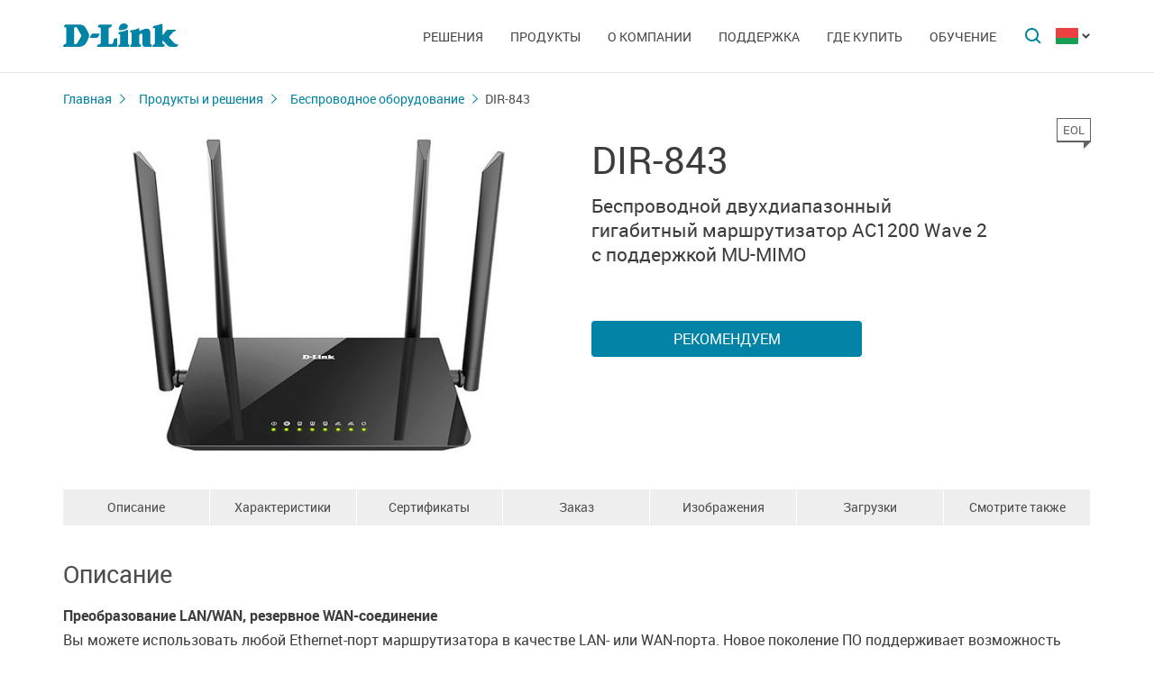

--- FILE ---
content_type: text/html; charset=UTF-8
request_url: https://dlink.ru/by/products/2/2601.html
body_size: 13514
content:
<!DOCTYPE html>
<html>

<head>
    <meta http-equiv="Content-Type" content="text/html; charset=utf-8"/>
    <meta http-equiv="X-UA-Compatible" content="IE=edge" />
    <title>D-Link DIR-843</title>
    <meta name="viewport" content="width=device-width; initial-scale=1">
    <link rel="stylesheet" href="/css/carousel.css?v=2">
    <link type="text/css" rel="stylesheet" href="/css/normalize.css">
    <link type="text/css" rel="stylesheet" href="/css/main.css?v11">
    <link type="text/css" rel="stylesheet" href="/css/responsive.css?v9">    <link type="text/css" rel="stylesheet" href="/css/slides.css">

    <script type="text/javascript" src="/js/eventListener.polyfill.js"></script>
    <script type="text/javascript" src="/js/jquery-2.2.1.min.js"></script>
    <script type="text/javascript" src="/js/carousel.js"></script>

    <script type="text/javascript" src="/js/jquery.scrollTo.min.js"></script>

    <link type="text/css" rel="stylesheet" href="/css/magnific-popup.css">
    <script src="/js/carousel.js"></script>
    <script src="/js/carousel.thumbs.min.js"></script>
    <script src="/js/jquery.magnific-popup.min.js"></script>
    <script src="/js/jquery.navScroll.min.js"></script>
    <script src="/js/affix.js"></script>
</head>

<body>

  <div id="wrapper">


    <nav class="pushy pushy-left" ><div class="pushy-content width"><ul><li><a href="/">Главная</a></li><li class="pushy-submenu"><a>Решения</a><ul><li class="pushy-link"><a href="/by/products/home/">Для дома</a></li><li class="pushy-link"><a href="/by/products/business/">Для бизнеса</a></li><li class="pushy-link"><a href="/by/products/telecom/">Для операторов связи</a></li><li class="pushy-link"><a href="/up/support/_files/D-Link_new_devices.pdf">Новинки</a></li><li class="pushy-link"><a href="/by/arts/233.html">Каталоги оборудования</a></li></ul><li class="pushy-submenu"><a>Продукты</a><ul><li class="pushy-link"><a href="/by/products/">Все продукты</a></li><li class="pushy-link"><a href="/by/products/1/">Коммутаторы</a></li><li class="pushy-link"><a href="/by/products/2/">Беспроводное оборудование</a></li><li class="pushy-link"><a href="/by/products/1433/">IP-камеры</a></li><li class="pushy-link"><a href="/by/products/6/">Межсетевые экраны</a></li><li class="pushy-link"><a href="/by/products/5/">Маршрутизаторы</a></li><li class="pushy-link"><a href="/by/products/3/">Оборудование xDSL</a></li><li class="pushy-link"><a href="/by/products/8/">Устройства IP-телефонии (VoIP)</a></li><li class="pushy-link"><a href="/by/products/4/">Медиаконвертеры</a></li><li class="pushy-link"><a href="/by/products/16/">PowerLine</a></li><li class="pushy-link"><a href="/by/products/150/">USB Устройства</a></li><li class="pushy-link"><a href="/by/products/1366/">Power over Ethernet</a></li><li class="pushy-link"><a href="/by/products/10/">Переключатели KVM</a></li><li class="pushy-link"><a href="/by/products/7/">Сетевые адаптеры</a></li><li class="pushy-link"><a href="/by/products/9/">Принт-серверы</a></li><li class="pushy-link"><a href="/by/products/11/">Модемы</a></li><li class="pushy-link"><a href="/by/products/1383/">Оборудование GPON</a></li><li class="pushy-link"><a href="/by/products/1386/">Управление SNMP</a></li><li class="pushy-link"><a href="/by/products/14/">Мультимедиа продукты</a></li></ul><li class="pushy-submenu"><a>О компании</a><ul><li class="pushy-link"><a href="/by/about/">Информация о компании</a></li><li class="pushy-link"><a href="/by/news/">Новости</a></li><li class="pushy-link"><a href="/by/contacts/">Офисы D-link</a></li><li class="pushy-link"><a href="/by/sert/">Сертификация</a></li><li class="pushy-link"><a href="/by/vac/">Вакансии</a></li><li class="pushy-link"><a href="/by/news/85/2625.html">Прайс-лист</a></li></ul><li class="pushy-submenu"><a>Поддержка</a><ul><li class="pushy-link"><a href="/by/support/">Сервисное обслуживание</a></li><li class="pushy-link"><a href="/by/download2/">Загрузки</a></li><li class="pushy-link"><a href="http://forum.dlink.ru/">Технический форум</a></li><li class="pushy-link"><a href="/by/faq/">F.A.Q</a></li><li class="pushy-link"><a href="/by/arts/229.html">Обзоры</a></li></ul><li class="pushy-submenu"><a>Где купить</a><ul><li class="pushy-link"><a href="/by/buy/">Авторизированные партнеры</a></li><li class="pushy-link"><a href="/by/arts/215.html">Ритейл-партнеры	</a></li><li class="pushy-link"><a href="/by/arts/37.html">Дистрибьюторы</a></li></ul><li class="pushy-submenu"><a>Обучение</a><ul><li class="pushy-link"><a href="/by/education/3/">Семинары  Дистанционное обучение</a></li><li class="pushy-link"><a href="/by/education/0/">Программы учебных курсов D-Link</a></li><li class="pushy-link"><a href="/by/education/2/">Авторизованные учебные центры D-Link в Республике Беларусь</a></li><li class="pushy-link"><a href="/by/education/1/">Получение сертификата D‑Link</a></li></ul></ul></div></nav>

    <!-- Затемнение под меню -->
     <div class="site-overlay"></div>

    <header id="header" class="push">
            <div class="width">

                <button class="menu-btn"> </button>
                <div id="logo">
                    <a href="/">
                            <img src="/i/logo.svg" >
                    </a>
                </div>


                <div id="languages" class="dropdown l_by">

                    <a href="#" class="dropdown-toggle l_active"></a>

                    <ul class="dropdown-menu">
                        <li class="l_ru"><a href="/ru/products/2/2601.html">Russia</a></li><li class="l_by"><a href="/by/products/2/2601.html">Belarus</a></li><li class="l_mn"><a href="/mn/products/2/2601.html">Mongolia</a></li><li class="l_am"><a href="/am/products/2/2601.html">Armenia</a></li><li class="l_kz"><a href="/kz/products/2/2601.html">Kazakhstan</a></li>                        <span class="pendency">
                             </span>
                    </ul>
                </div>

                <form class="searchbar collapsed" method="post" action="/by/search/" id="main_search_form">

                    <div class="searchbar-inputbox" style="display: none">

                        <div class="paading-form">
                            <input class="searchbar-input" type="text" placeholder="Поиск" spellcheck="false" name="find_str" autocomplete="off" />
                        </div>

                        <div class="searchbar-results" style="display: none">

                            <div class="result-scroll" id="search_div">



                            </div>

                            <div class="result-all">
                                <button class="blue-button" type="button" onclick="$('#main_search_form').submit();">Все результаты</button>
                            </div>

                        </div>

                    </div>
                    <button type="submit" class="searchbar-button"></button>
                    <button type="button" class="searchbar-button-close">

                    </button>
                </form>


                <nav id="main-navigation"><ul><li><a>Решения</a><ul><li><a href="/by/products/home/">Для дома</a></li><li><a href="/by/products/business/">Для бизнеса</a></li><li><a href="/by/products/telecom/">Для операторов связи</a></li><li><a href="/up/support/_files/D-Link_new_devices.pdf">Новинки</a></li><li><a href="/by/arts/233.html">Каталоги оборудования</a></li></ul><li class="products-links"><a>Продукты</a><ul><div class="collums2"><li class="pushy-link"><a href="/by/products/">Все продукты</a></li><li class="pushy-link"><a href="/by/products/1/">Коммутаторы</a></li><li class="pushy-link"><a href="/by/products/2/">Беспроводное оборудование</a></li><li class="pushy-link"><a href="/by/products/1433/">IP-камеры</a></li><li class="pushy-link"><a href="/by/products/6/">Межсетевые экраны</a></li><li class="pushy-link"><a href="/by/products/5/">Маршрутизаторы</a></li><li class="pushy-link"><a href="/by/products/3/">Оборудование xDSL</a></li><li class="pushy-link"><a href="/by/products/8/">Устройства IP-телефонии (VoIP)</a></li><li class="pushy-link"><a href="/by/products/4/">Медиаконвертеры</a></li><li class="pushy-link"><a href="/by/products/16/">PowerLine</a></li><li class="pushy-link"><a href="/by/products/150/">USB Устройства</a></li></div><div class="collums2"><li class="pushy-link"><a href="/by/products/1366/">Power over Ethernet</a></li><li class="pushy-link"><a href="/by/products/10/">Переключатели KVM</a></li><li class="pushy-link"><a href="/by/products/7/">Сетевые адаптеры</a></li><li class="pushy-link"><a href="/by/products/9/">Принт-серверы</a></li><li class="pushy-link"><a href="/by/products/11/">Модемы</a></li><li class="pushy-link"><a href="/by/products/1383/">Оборудование GPON</a></li><li class="pushy-link"><a href="/by/products/1386/">Управление SNMP</a></li><li class="pushy-link"><a href="/by/products/14/">Мультимедиа продукты</a></li></div></ul><li><a>О компании</a><ul><li><a href="/by/about/">Информация о компании</a></li><li><a href="/by/news/">Новости</a></li><li><a href="/by/contacts/">Офисы D-link</a></li><li><a href="/by/sert/">Сертификация</a></li><li><a href="/by/vac/">Вакансии</a></li><li><a href="/by/news/85/2625.html">Прайс-лист</a></li></ul><li><a>Поддержка</a><ul><li><a href="/by/support/">Сервисное обслуживание</a></li><li><a href="/by/download2/">Загрузки</a></li><li><a href="http://forum.dlink.ru/">Технический форум</a></li><li><a href="/by/faq/">F.A.Q</a></li><li><a href="/by/arts/229.html">Обзоры</a></li></ul><li><a>Где купить</a><ul><li><a href="/by/buy/">Авторизированные партнеры</a></li><li><a href="/by/arts/215.html">Ритейл-партнеры	</a></li><li><a href="/by/arts/37.html">Дистрибьюторы</a></li></ul><li><a>Обучение</a><ul><li><a href="/by/education/3/">Семинары  Дистанционное обучение</a></li><li><a href="/by/education/0/">Программы учебных курсов D-Link</a></li><li><a href="/by/education/2/">Авторизованные учебные центры D-Link в Республике Беларусь</a></li><li><a href="/by/education/1/">Получение сертификата D‑Link</a></li></ul></ul></nav>


            </div>
        </header>

    <div id="container">

        <div id="content" class="product-page">
            <div class="width clearfix">
                <div class="breadcrumbs my-affix">
                    <div>
                    <a href="/by/">Главная</a><a href="/by/products/">Продукты и решения</a><a href="/by/products/2/">Беспроводное оборудование</a>
                    <h2>DIR-843</h2>
                    </div>
                </div>
    <div class="product-header">
                    <div class="product-images"><div><img src="/up/prod/600/DIR-843_B1_.jpg"></div></div><!--product-images-->
    <div class="product-description">
                        <h3>DIR-843<span class="special_info eol">EOL<span></span></span></h3><div class="description">Беспроводной двухдиапазонный <NOBR>гигабитный маршрутизатор</NOBR> <NOBR>AC1200 Wave 2</NOBR> <NOBR>с поддержкой MU-MIMO</NOBR></div><div class="nav-page"><a href="#section4" class="blue-button">Рекомендуем</a></div></div>
    </div>
    <div class="nav-page my-affix reviews-on">
            <ul>
                <li><a href="#section1">Описание</a></li>
                <li><a href="#section2">Характеристики</a></li>
                <li><a href="#section3">Сертификаты</a></li>
                <li><a href="#section4">Заказ</a></li>
                <li><a href="#section5">Изображения</a></li>
                <li><a href="#section6">Загрузки</a></li>
                <li><a href="#section7">Смотрите также</a></li>
            </ul>
        </div>
    <div class="height-fix my-affix"></div>

    <div class="product-attributes">
      <div class="section-wrapper">
      <section id="section1" class="content-block">
      <h4 class="title-block">Описание</h4>
      <div class="sub-content-block open"><div><b>Преобразование LAN/WAN, резервное WAN-соединение</b></div>
<div>Вы можете использовать любой Ethernet-порт маршрутизатора в качестве LAN- или WAN-порта. Новое поколение ПО поддерживает возможность назначения нескольких WAN-портов, например, для настройки основного и резервного WAN-соединения от разных провайдеров.</div>
<div> </div>
<div><b>Беспроводной интерфейс</b></div>
<div>Используя беспроводной маршрутизатор DIR-843, Вы сможете быстро организовать высокоскоростную беспроводную сеть дома и в офисе, предоставив доступ к сети Интернет компьютерам и мобильным устройствам практически в любой точке (в зоне действия беспроводной сети). Одновременная работа в диапазонах 2,4 ГГц и 5 ГГц позволяет использовать беспроводную сеть для широкого круга задач. Маршрутизатор может выполнять функции базовой станции для подключения к беспроводной сети устройств, работающих по стандартам 802.11a, 802.11b, 802.11g, 802.11n и 802.11ac (со скоростью беспроводного соединения до 1167 Мбит/с)<sup>1</sup>.</div>
<div> </div>
<div><b>Безопасное беспроводное соединение</b></div>
<div>В маршрутизаторе реализовано множество функций для беспроводного интерфейса. Устройство поддерживает несколько стандартов безопасности (WEP, WPA/WPA2/WPA3), фильтрацию подключаемых устройств по MAC-адресу, а также позволяет использовать технологии WPS и WMM.</div>
<div> </div>
<div><b>Расширенные возможности беспроводной сети</b></div>
<div>Технология Multi-user MIMO позволяет распределить ресурсы маршрутизатора для эффективного использования Wi-Fi-сети несколькими беспроводными клиентами, сохраняя высокую скорость для потоковой передачи мультимедиа в высоком качестве, игр без задержек и быстрой передачи больших файлов.</div>
<div>Использование технологии Transmit Beamforming позволяет динамически менять диаграмму направленности антенн и перераспределять сигнал точно в сторону беспроводных устройств, подключенных к маршрутизатору.</div>
<div>Функция интеллектуального распределения Wi-Fi-клиентов будет полезна для сетей, состоящих из нескольких точек доступа или маршрутизаторов D-Link – настроив работу функции на каждом из них, Вы обеспечите подключение клиента к точке доступа (маршрутизатору) с максимальным уровнем сигнала.</div>
<div>Возможность настройки гостевой Wi-Fi-сети позволит создать отдельную беспроводную сеть с индивидуальными настройками безопасности. Устройства гостевой сети смогут подключиться к Интернету, но будут изолированы от устройств и ресурсов локальной сети маршрутизатора.</div>
<div> </div>
<div><b>3-портовый коммутатор</b></div>
<div>Встроенный 3-портовый коммутатор маршрутизатора позволяет подключать компьютеры, оснащенные Ethernet-адаптерами, игровые консоли и другие устройства к Вашей сети.</div>
<div> </div>
<div><b>Безопасность</b></div>
<div>Беспроводной маршрутизатор DIR-843 оснащен встроенным межсетевым экраном. Расширенные функции безопасности позволяют минимизировать последствия действий хакеров и предотвращают вторжения в Вашу сеть и доступ к нежелательным сайтам для пользователей Вашей локальной сети.</div>
<div>Поддержка протокола SSH повышает безопасность при удаленной настройке маршрутизатора и управлении им за счет шифрования всего передаваемого трафика, включая пароли.</div>
<div>Кроме того, маршрутизатор поддерживает протокол IPsec и позволяет организовывать безопасные VPN-туннели. Поддержка протокола IKEv2 позволяет обеспечить упрощенную схему обмена сообщениями и использовать механизм асимметричной аутентификации при настройке IPsec-туннеля.</div>
<div>Маршрутизатор также поддерживает работу с сервисом контентной фильтрации SkyDNS, который предлагает больше настроек и возможностей для организации безопасной работы в Интернете как для домашних пользователей всех возрастных категорий, так и для профессиональной деятельности сотрудников офисов и предприятий.</div>
<div>Также в устройстве реализована функция расписания для применения правил и настроек межсетевого экрана, перезагрузки маршрутизатора в указанное время или через заданные интервалы времени, а также включения/выключения беспроводной сети и Wi-Fi-фильтра.</div>
<div>Новая функция блокировки рекламы поможет эффективно блокировать рекламные объявления, возникающие при просмотре web-страниц.</div>
<div> </div>
<div><b>Простая настройка и обновление</b></div>
<div>Для настройки беспроводного маршрутизатора DIR-843 используется простой и удобный встроенный web-интерфейс (доступен на нескольких языках).</div>
<div>Мастер настройки позволяет быстро перевести DIR-843 в режим маршрутизатора (для подключения к проводному или беспроводному провайдеру), точки доступа, повторителя или клиента и задать все необходимые настройки для работы в выбранном режиме за несколько простых шагов.</div>
<div>Также DIR-843 поддерживает настройку и управление с помощью мобильного приложения для устройств под управлением ОС Android.</div>
<div>Вы легко можете обновить встроенное ПО – маршрутизатор сам находит проверенную версию ПО на сервере обновлений D-Link и уведомляет пользователя о готовности установить его.</div>
<div> </div>
<div class="footnote"><sup>1</sup>До 300 Мбит/с в диапазоне 2,4 ГГц и до 867 Мбит/с в диапазоне 5 ГГц.</div></div></section>

      <section id="section2" class="content-block">
      <h4 class="title-block">Характеристики</h4>
      <div class="sub-content-block table"><table border="1" cellpadding="1" cellspacing="1" style="width: 100%">
	<tbody>
		<tr>
			<td colspan="2" style="background-color: #cccccc;">
<div><strong>Аппаратное обеспечение</strong></div>
</td>
</tr>
<tr>
<td style="width: 30%;">
<div><strong>Процессор</strong></div>
</td>
<td style="width: 70%;">

<div>• MT7621DAT (880 МГц)</div>


</td>
</tr>
<tr>
<td>
<div><strong>Оперативная память</strong></div>
</td>
<td>

<div>• 128 MБ, DDR3, встроенная в процессор</div>


</td>
</tr>
<tr>
<td>
<div><strong>Flash-память</strong></div>
</td>
<td>

<div>• 128 МБ, NAND</div>


</td>
</tr>
<tr>
<td>
<div><strong>Интерфейсы</strong></div>
</td>
<td>

<div>• Порт WAN 10/100/1000BASE-T</div>

<div>• 3 порта LAN 10/100/1000BASE-T</div>


</td>
</tr>
<tr>
<td>
<div><strong>Индикаторы</strong></div>
</td>
<td>

<div>• Питание</div>

<div>• WAN</div>

<div>• 3 индикатора Локальная сеть</div>

<div>• Беспроводная сеть 2.4G</div>

<div>• Беспроводная сеть 5G</div>

<div>• WPS</div>


</td>
</tr>
<tr>
<td>
<div><strong>Кнопки</strong></div>
</td>
<td>

<div>• Кнопка WPS/RST для возврата к заводским настройкам и установки беспроводного соединения</div>


</td>
</tr>
<tr>
<td>
<div><strong>Антенна</strong></div>
</td>
<td>

<div>• Четыре внешние несъемные антенны с коэффициентом усиления 5 дБи</div>


</td>
</tr>
<tr>
<td>
<div><strong>Схема MIMO</strong></div>
</td>
<td>

<div>• 2 x 2, MU-MIMO</div>


</td>
</tr>
<tr>
<td>
<div><strong>Разъем питания</strong></div>
</td>
<td>

<div>• Разъем для подключения питания (постоянный ток)</div>


</td>
</tr>

<tr>
<td colspan="2" style="background-color: #cccccc;">
<div><strong>Программное обеспечение</strong></div>
</td>
</tr>

<tr>
<td>
<div><strong>Типы подключения WAN</strong></div>
</td>
<td>

<div>• PPPoE</div>

<div>• IPv6 PPPoE</div>

<div>• PPPoE Dual Stack</div>

<div>• Статический IPv4 / Динамический IPv4</div>

<div>• Статический IPv6 / Динамический IPv6</div>

<div>• PPPoE + Статический IP (PPPoE Dual Access)</div>

<div>• PPPoE + Динамический IP (PPPoE Dual Access)</div>

<div>• PPTP/L2TP + Статический IP</div>

<div>• PPTP/L2TP + Динамический IP</div>

<div>• L2TP Dual Stack</div>

<div>• IPIP6 в режиме DSLite</div>

<div>• 6in4</div>

<div>• 6to4</div>

<div>• 6rd</div>


</td>
</tr>
<tr>
<td>
<div><strong>Сетевые функции</strong></div>
</td>
<td>

<div>• DHCP-сервер/relay</div>

<div>• Расширенная настройка встроенного DHCP-сервера</div>

<div>• Назначение IPv6-адресов в режиме Stateful/Stateless, делегирование префикса IPv6</div>

<div>• Автоматическое получение LAN IP-адреса (в режимах точка доступа, повторитель, клиент)</div>

<div>• DNS relay</div>

<div>• Dynamic DNS</div>

<div>• Статическая IPv4/IPv6-маршрутизация</div>

<div>• IGMP/MLD Proxy</div>

<div>• RIP</div>

<div>• Поддержка UPnP</div>

<div>• Поддержка VLAN</div>

<div>• Поддержка функции ping со стороны внешней сети (WAN ping respond)</div>

<div>• Поддержка механизма SIP ALG</div>

<div>• Поддержка RTSP</div>

<div>• Резервирование WAN</div>

<div>• Преобразование LAN/WAN</div>

<div>• Поддержка нескольких WAN-портов</div>

<div>• Настройка скорости, режима дуплекса и функции управления потоком (flow control) в режиме автоматического согласования / Ручная настройка скорости и режима дуплекса для каждого Ethernet-порта</div>

<div>• Встроенное приложение UDPXY</div>

<div>• Равномерное распределение нагрузки при использовании нескольких WAN-соединений (балансировка трафика)</div>

<div>• Поддержка протокола VRRP</div>

<div>• Зеркалирование портов (Port mirroring)</div>
<div>• Поддержка Wake-on-LAN</div>


</td>
</tr>
<tr>
<td>
<div><strong>Функции межсетевого экрана</strong></div>
</td>
<td>

<div>• Преобразование сетевых адресов (NAT)</div>

<div>• Контроль состояния соединений (SPI)</div>

<div>• IPv4/IPv6-фильтр</div>

<div>• MAC-фильтр</div>

<div>• URL-фильтр</div>

<div>• Функция блокировки рекламы</div>

<div>• DMZ-зона</div>

<div>• Виртуальные серверы</div>


<div>• Встроенный сервис контентной фильтрации SkyDNS</div>


</td>
</tr>
<tr>
<td>
<div><strong>VPN</strong></div>
</td>
<td>

<div>• IPsec/PPTP/L2TP/PPPoE pass-through</div>

<div>• PPTP/L2TP-серверы</div>

<div>• PPTP/L2TP-туннели</div>

<div>• Клиент L2TP/IPsec (L2TP over IPsec)</div>

<div>• GRE/EoGRE/EoIP/IPIP-туннели</div>

<div>• IPsec-туннели</div>
<div>   - Транспортный/туннельный режим</div>
<div>   - Поддержка протокола IKEv1/IKEv2</div>
<div>   - Шифрование DES</div>
<div>   - Функция NAT Traversal</div>
<div>   - Поддержка протокола DPD (функция Keep-alive для VPN-туннелей)</div>


</td>
</tr>
<tr>
<td>
<div><strong>Управление и мониторинг</strong></div>
</td>
<td>

<div>• Локальный и удаленный доступ к настройкам по SSH/TELNET/WEB (HTTP/HTTPS)</div>

<div>• Web-интерфейс настройки и управления на нескольких языках</div>

<div>• Поддержка приложения D-Link Assistant для устройств под управлением ОС Android</div>

<div>• Уведомление о проблемах с подключением и автоматическое перенаправление к настройкам</div>

<div>• Обновление ПО маршрутизатора через web-интерфейс</div>

<div>• Автоматическое уведомление о наличии новой версии ПО</div>

<div>• Сохранение и загрузка конфигурации</div>

<div>• Возможность передачи журнала событий на удаленный сервер</div>

<div>• Автоматическая синхронизация системного времени с NTP-сервером и ручная настройка даты и времени</div>

<div>• Утилита ping</div>

<div>• Утилита traceroute</div>

<div>• Клиент TR-069</div>

<div>• SNMP-агент</div>

<div>• Расписания для правил и настроек межсетевого экрана, автоматической перезагрузки, включения/выключения беспроводной сети и Wi-Fi-фильтра</div>

<div>• Автоматическая загрузка файла конфигурации с сервера провайдера (Auto Provision)</div>
<div>• Настройка действия для аппаратных кнопок</div>


</td>
</tr>

<tr>
<td colspan="2" style="background-color: #cccccc;">
<div><strong>Параметры беспроводного модуля</strong></div>
</td>
</tr>

<tr>
<td>
<div><strong>Стандарты</strong></div>
</td>
<td>

<div>• IEEE 802.11ac Wave 2</div>

<div>• IEEE 802.11a/b/g/n</div>

<div>• IEEE 802.11k/v</div>


</td>
</tr>
<tr>
<td>
<div><strong>Диапазон частот</strong></div>
<div> </div>
<div class="footnote">Диапазон частот будет изменяться в соответствии с правилами радиочастотного регулирования в Вашей стране</div>
</td>
<td>

<div>• 2400 ~ 2483,5 МГц</div>

<div>• 5150 ~ 5350 МГц</div>

<div>• 5650 ~ 5850 МГц</div>


</td>
</tr>
<tr>
<td>
<div><strong>Безопасность беспроводного соединения</strong></div>
</td>
<td>

<div>• WEP</div>

<div>• WPA/WPA2 (Personal/Enterprise)</div>

<div>• WPA3 (Personal)</div>

<div>• МАС-фильтр</div>

<div>• WPS (PBC/PIN)</div>


</td>
</tr>
<tr>
<td>
<div><strong>Дополнительные функции</strong></div>
</td>
<td>

<div>• Режим «клиент»</div>

<div>• WMM (Wi-Fi QoS)</div>

<div>• Информация о подключенных Wi-Fi-клиентах</div>

<div>• Расширенные настройки</div>

<div>• Интеллектуальное распределение Wi-Fi-клиентов</div>

<div>• Гостевая Wi-Fi-сеть / поддержка MBSSID</div>

<div>• Периодическое сканирование каналов, автоматический переход на более свободный канал</div>

<div>• Поддержка TX Beamforming для диапазона 5 ГГц</div>

<div>• Автоматическое согласование ширины канала с условиями окружающей среды (20/40 Coexistence)</div>

<div>• Поддержка технологии STBC</div>

<div>• Портал авторизации CoovaChilli</div>


</td>
</tr>
<tr>
<td><strong>Скорость беспроводного соединения</strong></div>
</td>
<td>

<div>• IEEE 802.11a: 6, 9, 12, 18, 24, 36, 48 и 54 Мбит/с</div>

<div>• IEEE 802.11b: 1, 2, 5,5 и 11 Мбит/с</div>

<div>• IEEE 802.11g: 6, 9, 12, 18, 24, 36, 48 и 54 Мбит/с</div>

<div>• IEEE 802.11n (2,4 ГГц): от 6,5 до 300 Мбит/с (MCS0–MCS15)</div>

<div>• IEEE 802.11n (5 ГГц): от 6,5 до 300 Мбит/с (от MCS0 до MCS15)</div>

<div>• IEEE 802.11ac (5 ГГц): от 6,5 до 867 Мбит/с (от MCS0 до MCS9)</div>


</td>
</tr>
<tr>
<td>
<div><strong>Выходная мощность передатчика</strong></div>
<div> </div>
<div class="footnote">Максимальное значение мощности передатчика будет изменяться в соответствии с правилами радиочастотного регулирования в Вашей стране</div>
</td>
<td>

<div>• 802.11a (типичная при комнатной температуре 25 °C)</div>
<div>15 дБм при 6, 9, 12, 18, 24, 36, 48, 54 Мбит/с</div>
<div> </div>

<div>• 802.11b (типичная при комнатной температуре 25 °C)</div>
<div>15 дБм при 1, 2, 5,5, 11 Мбит/с</div>
<div> </div>

<div>• 802.11g (типичная при комнатной температуре 25 °C)</div>
<div>15 дБм при 6, 9, 12, 18, 24, 36, 48, 54 Мбит/с</div>
<div> </div>

<div>• 802.11n (типичная при комнатной температуре 25 °C)</div>
<div>2,4 ГГц, HT20</div>
<div>15 дБм при MCS0/8~7/15</div>
<div>2,4 ГГц, HT40</div>15 дБм при MCS0/8~7/15</div>
<div>5 ГГц, HT20</div>15 дБм при MCS0/8~7/15</div>
<div>5 ГГц, HT40</div>15 дБм при MCS0/8~7/15</div>
<div> </div>

<div>• 802.11ac (типичная при комнатной температуре 25 °C)</div>
<div>VHT20</div>15 дБм при MCS0~8</div>
<div>VHT40</div>15 дБм при MCS0~9</div>
<div>VHT80</div>15 дБм при MCS0~9</div>


</td>
</tr>
<tr>
<td>
<div><strong>Чувствительность приемника</strong></div>
</td>
<td>

<div>• 802.11a (типичная при PER < 10% для пакета размером 1000 байт при комнатной температуре 25 °C)</div>
<div>-90 дБм при 6 Мбит/c</div>
<div>-88 дБм при 9 Мбит/c</div>
<div>-86 дБм при 12 Мбит/c</div>
<div>-85 дБм при 18 Мбит/c</div>
<div>-82 дБм при 24 Мбит/c</div>
<div>-78 дБм при 36 Мбит/c</div>
<div>-74 дБм при 48 Мбит/c</div>
<div>-73 дБм при 54 Мбит/c</div>
<div> </div>

<div>• 802.11b (типичная при PER = 8% для пакета размером 1000 байт при комнатной температуре 25 °C)</div>
<div>-93 дБм при 1 Мбит/с</div>
<div>-90 дБм при 2 Мбит/с</div>
<div>-88 дБм при 5,5 Мбит/с</div>
<div>-86 дБм при 11 Мбит/с</div>
<div> </div>

<div>• 802.11g (типичная при PER < 10% для пакета размером 1000 байт при комнатной температуре 25 °C)</div>
<div>-90 дБм при 6 Мбит/c</div>
<div>-84 дБм при 9 Мбит/c</div>
<div>-82 дБм при 12 Мбит/c</div>
<div>-80 дБм при 18 Мбит/c</div>
<div>-77 дБм при 24 Мбит/c</div>
<div>-75 дБм при 36 Мбит/c</div>
<div>-74 дБм при 48 Мбит/c</div>
<div>-73 дБм при 54 Мбит/c</div>
<div> </div>

<div>• 802.11n (типичная при PER = 10% для пакета размером 1000 байт при комнатной температуре 25 °C)</div>
<div>2,4 ГГц, HT20</div>
<div>-90 дБм при MCS0/8</div>
<div>-82 дБм при MCS1/9</div>
<div>-80 дБм при MCS2/10</div>
<div>-77 дБм при MCS3/11</div>
<div>-74 дБм при MCS4/12</div>
<div>-73 дБм при MCS5/13</div>
<div>-72 дБм при MCS6/14</div>
<div>-71 дБм при MCS7/15</div>
<div>2,4 ГГц, HT40</div>
<div>-88 дБм при MCS0/8</div>
<div>-79 дБм при MCS1/9</div>
<div>-77 дБм при MCS2/10</div>
<div>-74 дБм при MCS3/11</div>
<div>-71 дБм при MCS4/12</div>
<div>-70 дБм при MCS5/13</div>
<div>-69 дБм при MCS6/14</div>
<div>-68 дБм при MCS7/15</div>
<div>5 ГГц, HT20</div>
<div>-90 дБм при MCS0/8</div>
<div>-86 дБм при MCS1/9</div>
<div>-84 дБм при MCS2/10</div>
<div>-81 дБм при MCS3/11</div>
<div>-77 дБм при MCS4/12</div>
<div>-73 дБм при MCS5/13</div>
<div>-72 дБм при MCS6/14</div>
<div>-71 дБм при MCS7/15</div>
<div>5 ГГц, HT40</div>
<div>-87 дБм при MCS0/8</div>
<div>-84 дБм при MCS1/9</div>
<div>-82 дБм при MCS2/10</div>
<div>-79 дБм при MCS3/11</div>
<div>-75 дБм при MCS4/12</div>
<div>-71 дБм при MCS5/13</div>
<div>-70 дБм при MCS6/14</div>
<div>-69 дБм при MCS7/15</div>


</td>
</tr>
<tr>
<td>
<div> </div>
</td>
<td>

<div>• 802.11ac (типичная при PER = 10% для пакета размером 1000 байт при комнатной температуре 25 °C)</div>
<div>VHT20</div>
<div>-90 дБм при MCS0</div>
<div>-86 дБм при MCS1</div>
<div>-84 дБм при MCS2</div>
<div>-81 дБм при MCS3</div>
<div>-77 дБм при MCS4</div>
<div>-73 дБм при MCS5</div>
<div>-72 дБм при MCS6</div>
<div>-71 дБм при MCS7</div>
<div>-66 дБм при MCS8</div>
<div>VHT40</div>
<div>-87 дБм при MCS0</div>
<div>-84 дБм при MCS1</div>
<div>-82 дБм при MCS2</div>
<div>-79 дБм при MCS3</div>
<div>-75 дБм при MCS4</div>
<div>-71 дБм при MCS5</div>
<div>-70 дБм при MCS6</div>
<div>-69 дБм при MCS7</div>
<div>-64 дБм при MCS8</div>
<div>-62 дБм при MCS9</div>
<div>VHT80</div>
<div>-83 дБм при MCS0</div>
<div>-81 дБм при MCS1</div>
<div>-78 дБм при MCS2</div>
<div>-75 дБм при MCS3</div>
<div>-71 дБм при MCS4</div>
<div>-67 дБм при MCS5</div>
<div>-66 дБм при MCS6</div>
<div>-65 дБм при MCS7</div>
<div>-60 дБм при MCS8</div>
<div>-58 дБм при MCS9</div>


</td>
</tr>
<tr>
<td>
<div><strong>Схемы модуляции</strong></div>
</td>
<td>

<div>• 802.11a: BPSK, QPSK, 16QAM, 64QAM с OFDM</div>

<div>• 802.11b: DQPSK, DBPSK, DSSS, CCK</div>

<div>• 802.11g: BPSK, QPSK, 16QAM, 64QAM с OFDM</div>

<div>• 802.11n: BPSK, QPSK, 16QAM, 64QAM с OFDM</div>

<div>• 802.11ac: BPSK, QPSK, 16QAM, 64QAM, до 256QAM с OFDM</div>


</td>
</tr>

<tr>
<td colspan="2" style="background-color: #cccccc;">
<div><strong>Физические параметры</strong></div>
</td>
</tr>
<tr>
<td>
<div><strong>Размеры (Д x Ш x В)</strong></div>
</td>
<td>

<div>• 190 x 120 x 30 мм</div>


</td>
</tr>

<tr>
<td colspan="2" style="background-color: #cccccc;">
<div><strong>Условия эксплуатации</strong></div>
</td>
</tr>
<tr>
<td>
<div><strong>Питание</strong></div>
</td>
<td>

<div>• Выход: 12 В постоянного тока, 1 А</div>


</td>
</tr>
<tr>
<td>
<div><strong>Температура</strong></div>
</td>
<td>

<div>• Рабочая: от 0 до 40 °C</div>

<div>• Хранения: от -20 до 65 °C</div>


</td>
</tr>
<tr>
<td>
<div><strong>Влажность</strong></div>
</td>
<td>

<div>• При эксплуатации: от 10% до 90% (без конденсата)</div>

<div>• При хранении: от 5% до 95% (без конденсата)</div>


</td>
</tr>

<tr>
<td colspan="2" style="background-color: #cccccc;">
<div><strong>Комплект поставки</strong></div>
</td>
</tr>
<tr>
<td><td colspan="2">
<div>• Маршрутизатор DIR-843</div>

<div>• Адаптер питания постоянного тока 12В/1А</div>

<div>• Ethernet-кабель</div>

<div>• Документ «Краткое руководство по установке» (буклет)</div>


</td>
</tr>
</tbody>
</table></div></section>

      <section id="section3" class="content-block">
      <h4 class="title-block">Сертификаты</h4>
      <div class="sub-content-block serts"><div class="sert"><a href="/up/sert/EAEC_N_RU_D-TW.PA01.B.24592_21.pdf" class="pdf4eg">Декларация о соответствии ЕАЭС N RU Д-TW.РА01.В.24592/21, срок действия до 09.06.2026</a></div></div></section>
    <section id="section4" class="content-block">
    <h4 class="title-block">Заказ</h4>
    <div class="sub-content-block order-information"><table border="1" cellpadding="1" cellspacing="1" style="width: 100%">
	<tbody>
		<tr>
			<td style="width: 20%;">
				<div><strong>DIR-843/RU/B1A</strong></div>
			</td>
			<td style="width: 80%;">
				<div>Беспроводной маршрутизатор AC1200, 1000Base-T WAN, 3x1000Base-T LAN
</div>
			</td>
		</tr>
	</tbody>
</table></div></section>

    <section id="section5" class="content-block">
    <h4 class="title-block">Изображения</h4>
    <div class="sub-content-block images-block images-overley2"><div class="revision-name">DIR-843/B1</div>
          <div class="revision-image "><div><div><a href="/up/prod_fotos/DIR-843_B1_Front.jpg"><img src="/up/prod_fotos/min_DIR-843_B1_Front.jpg"></a></div><span>Вид спереди</span></div><div><div><a href="/up/prod_fotos/DIR-843_B1_Right.jpg"><img src="/up/prod_fotos/min_DIR-843_B1_Right.jpg"></a></div><span>Вид справа</span></div><div><div><a href="/up/prod_fotos/DIR-843_B1_Left.jpg"><img src="/up/prod_fotos/min_DIR-843_B1_Left.jpg"></a></div><span>Вид слева</span></div><div><div><a href="/up/prod_fotos/DIR-843_B1_Back.jpg"><img src="/up/prod_fotos/min_DIR-843_B1_Back.jpg"></a></div><span>Вид сзади</span></div></div><!--revision-imag--></div></section>

    <section id="section6" class="content-block">
    <h4 class="title-block">Загрузки</h4>
    <div class="sub-content-block downloads"></div></section>
    <section id="section7" class="also content-block">
                            <h4 class="title-block">Смотрите также</h4>
                        <ul class="sub-content-block"><li><a href="/tools/by.html" rel="nofollow">Інструменты для праектавання сеткі</a></li></ul></section>
    </div><!--section-wrapper-->



    </div></div></div>

        <footer>

            <ul id="accordion" class="accordion footer-navigation width clearfix">

                <li class="collums6"><div class="link">Продукты и решения</div><ul class="submenu"><li><a href="/by/products/">Все продукты</a></li><li><a href="/up/support/_files/D-Link_new_devices.pdf">Новинки</a></li><li><a href="/by/arts/233.html ">Каталоги оборудования</a></li></ul></li><li class="collums6"><div class="link">О компании</div><ul class="submenu"><li><a href="/by/about/">Информация о компании</a></li><li><a href="/by/news/">Новости</a></li><li><a href="/by/contacts/">Офисы D-Link</a></li><li><a href="/by/sert/">Сертификация</a></li><li><a href="/by/vac/">Вакансии</a></li><li><a href="/by/news/85/2625.html">Прайс-лист</a></li></ul></li><li class="collums6"><div class="link">Поддержка</div><ul class="submenu"><li><a href="/by/support/">Сервисное обслуживание</a></li><li><a href="/by/arts/176.html">Предоставление оборудования на тест</a></li><li><a href="/by/download2/">Загрузки</a></li><li><a href="https://forum.dlink.ru/">Технический форум</a></li><li><a href="/ru/faq/">FAQ</a></li><li><a href="https://anweb.dlink.ru/">Эмуляторы</a></li><li><a href="/by/arts/229.html">Обзоры</a></li></ul></li><li class="collums6"><div class="link">Обучение</div><ul class="submenu"><li><a href="/by/education/3/">Семинары/ Дистанционное обучение</a></li><li><a href="/by/education/0/">Программы учебных курсов D-Link  </a></li><li><a href="/by/education/2/">Авторизованные учебные центры D-Link  </a></li><li><a href="/by/education/1/">Получение сертификата D-Link  </a></li></ul></li><li class="collums6"><div class="link">Где купить</div><ul class="submenu"><li><a href="/by/buy/">Авторизованные партнеры</a></li><li><a href="/by/arts/37.html#bel">Дистрибьюторы</a></li><li><a href="/by/arts/232.html">Проектные партнеры</a></li></ul></li>


                <li class="collums6 social" >
                <div class="link">Социальные сети	</div><ul>

                       <li class="collums4 vk">
                           <a href="http://vk.com/dlink.international" rel="nofollow"></a>
                       </li>

                       <li class="collums4 bg">
                           <a href="http://dlinkinternational.blogspot.ru/" rel="nofollow"></a>
                       </li>

                       <li class="collums4 yt">
                           <a href="https://www.youtube.com/user/DLinkMoscow" rel="nofollow"></a>
                       </li>
                     <li class="collums4 tg">
                           <a href="http://t.me/DlinkMSQbot" rel="nofollow"></a>
                       </li>

                       <li class="collums4 sk">
                           <a href="https://join.skype.com/bot/e6d84b85-125d-42c3-b3b1-58e1a0ffa299" rel="nofollow"></a>
                       </li>

                       <li class="collums4 ms">
                           <a href="https://portal.dlink.ru/online/msq" rel="nofollow"></a>
                       </li>
  
                       </ul>
               </li>


               </li>


            </ul>



           <div class="copyright">
               <a href="/by/agreement.html"></a>   Copyright © 2025 <a href="/">D-Link </a>
           </div>
        </footer>





        </div>


<a href="#" id="upper"></a>



   </div> <!--wrapper-->






    <!--переключатель языков-->
    <script type="text/javascript">
        (function() {

            function showMenu(menu) {
                menu.style.display = 'block';
            }

            function hideMenu(menu) {
                menu.style.display = 'none';
            }

            function isMenuVisible(menu) {
                return (menu.style.display == 'block');
            }

            function toggleMenu(menu) {
                if (!isMenuVisible(menu)) {
                    showMenu(menu);
                } else {
                    hideMenu(menu);
                }
            }

            function forEach(items, callback) {
                for (var i = 0; i < items.length; i++) {
                    callback(items[i]);
                }
            }

            var dropdowns = document.querySelectorAll(".dropdown");
            var menus = document.querySelectorAll(".dropdown .dropdown-menu");

            forEach(dropdowns, function(dropdown) {

                var toggler = dropdown.querySelector(".dropdown-toggle"),
                    menu = dropdown.querySelector(".dropdown-menu");

                toggler.addEventListener("click", function(e) {
                    e.preventDefault();
                    toggleMenu(menu);
                });

            });

            document.addEventListener("click", function(e) {
                var curmenu = null;
                if (e.target.className.indexOf("dropdown-toggle") >= 0) {
                    curmenu = e.target.parentNode.querySelector(".dropdown-menu");
                }
                forEach(menus, function(menu) {
                    if (curmenu != menu) {
                        hideMenu(menu);
                    }
                });
            });

        })();
    </script>



    <!--поиск-->
    <script type="text/javascript">
        (function() {

            var $searchbar = $(".searchbar"),
                $button = $searchbar.find(".searchbar-button"),
                $buttonclose = $searchbar.find(".searchbar-button-close"),
                $inputbox = $searchbar.find(".searchbar-inputbox"),
                $input = $inputbox.find(".searchbar-input"),
                $results = $inputbox.find(".searchbar-results");

            function showSearchBar() {
                var width = $inputbox.stop(true, true).width();

                $searchbar.removeClass("collapsed").addClass("animating");

                $inputbox.css({
                    'width': "0px"
                }).show().animate({
                    'width': width + "px"
                }, 400, function() {
                    $searchbar.removeClass("animating").addClass("expanded");
                    $input.focus();

                });
            }

            function hideSearchBar() {
                var width = $inputbox.stop(true, true).width();

                $searchbar.removeClass("expanded").addClass("animating");

                $inputbox.animate({
                    'width': "0px"
                }, 400, function() {
                    $inputbox.hide().css({
                        'width': width + "px"
                    });
                    $searchbar.removeClass("animating").addClass("collapsed");
                });
            }

            $searchbar.bind("submit", function(e) {
                var text = $input.val().trim();
                if (text.length == 0) {
                    e.preventDefault();
                }
            });

            $button.bind("click", function(e) {
                if ($inputbox.is(':hidden')) {
                    e.preventDefault();
                    if (!$inputbox.is(':animated')) {
                        showSearchBar();
                    }
                }
            });

            $buttonclose.bind("click", function(e) {
                if ($inputbox.is(':visible')) {
                    hideSearchBar();
                }
            });

            $input.bind("keyup", function() {
                var text = $input.val().trim();
                if (text.length>3)
                {
                  $.post('/load.php', 'search_str='+text, function (response)
                  {
                    $('#search_div').html(response);
                    //alert(response);
                    /*
                    var arr = response.split('|x|');
                    $('#smartfiltercontent').html(arr[1]);
                    //$('html,body').animate({'scrollTop':0},'slow');
                    $('#rhint').html(arr[0]);
                    //alert(ypos+'DDD'+xpos);
                    $('#rhint').css('top',ypos);
                    $('#rhint').css('left',xpos);
                    $('#rhint').toggle('fast');
                    setTimeout('$(\"#rhint\").hide(\"slow\");', 2000);*/
                  })
                  $results.slideDown(200);
                } else {
                    $results.slideUp(200);
                }
            });

            $(document).bind("click", function(e) {
                if (!$.contains($searchbar.get(0), e.target)) {
                    if ($inputbox.is(':visible')) {
                        hideSearchBar();
                    }
                }
            });

        })();
    </script>

    <!--Главная навигация-->
    <script src="/js/push-menu.js"></script>



    <!--Навигация в подвале-->
    <script type="text/javascript">
        $(function() {
            var Accordion = function(el, multiple) {
                this.el = el || {};
                this.multiple = multiple || false;

                // Variables privadas
                var links = this.el.find('.link');
                // Evento
                links.on('click', {
                    el: this.el,
                    multiple: this.multiple
                }, this.dropdown)
            }

            Accordion.prototype.dropdown = function(e) {
                if (window.innerWidth > 768) {
                    return true;
                }
                var $el = e.data.el;
                $this = $(this),
                    $next = $this.next();

                $next.slideToggle();
                $this.parent().toggleClass('open');

                if (!e.data.multiple) {
                    $el.find('.submenu').not($next).slideUp().parent().removeClass('open');
                };
            }

            var accordion = new Accordion($('#accordion'), false);
        });
    </script>

    <!--Прокрутка вверх-->
    <script type="text/javascript">
        (function() {

            var $upper = $("#upper").bind("click", function(e) {
                e.preventDefault();
                $(window).scrollTo(0, 200);
            });

            function update() {
                if ($(document).scrollTop() > 100) {
                    $upper.fadeIn(200);
                } else {
                    $upper.fadeOut(200);
                }
            }

            $(document).bind("scroll", update);

            update();

        })();
    </script>



    <!--Карусель-->
    <script type="text/javascript">
        $(document).ready(function() {
            $('.owl-carousel').owlCarousel({
                thumbs: true,
                thumbsPrerendered: true,
                margin: 0,
                nav: false,
                loop: false,
                items: 1,
                autoplay: false,
                navText: false,
            });
        });
    </script>






    <!--Лайтбокс-->
    <script type="text/javascript">
        $('.images-overley').magnificPopup({
            delegate: 'a',
            removalDelay: 300,
            mainClass: 'mfp-fade',
            type: 'image',
            gallery: {
                enabled: true,
                navigateByImgClick: true,
                preload: [0, 1],
                tCounter: '',

            }
            // other options
        });
    </script>



        <script type="text/javascript">
        $('.images-overley2').magnificPopup({
            delegate: 'a',
            removalDelay: 300,
            mainClass: 'mfp-fade',
            type: 'image',
            gallery: {
                enabled: true,
                navigateByImgClick: true,
                preload: [0, 1],
                tCounter: '',

            }
            // other options
        });


      $('.popup-content').magnificPopup({
          type: 'inline',
  		fixedContentPos: true,
  		fixedBgPos: true,
  		overflowY: 'auto',
  		closeBtnInside: true,
  		preloader: false,
  		midClick: true,
  		removalDelay: 300,
      });
  </script>

    <!--Скрывающийся контент -->
    <script type="text/javascript">
    (function () {
  if (window.innerWidth <= 768) {

    function openContentBlock(el) {
      $(el).addClass('active');
      $(el)
        .parents('.content-block')
        .find('.sub-content-block')
        .slideDown(300)
        .addClass('open');
    }

    $(document).on('click', '.content-block .title-block', function (e) {
      if ($(e.target).is('.active')) {
        $(this).removeClass('active');
        $(this)
          .parents('.content-block')
          .find('.sub-content-block')
          .slideUp(300)
          .removeClass('open');
      } else {
        openContentBlock(this)
      }
    });

    if(location.hash) {
      let el = $(document).find(location.hash + ' > .title-block');
      if(el.length) openContentBlock(el);
    }
  }
})();
</script>



    <!--Внутристраничная навигация-->
<script type="text/javascript">

        $('.nav-page').navScroll({
            mobileDropdown: true,
            mobileBreakpoint: 768,
            scrollSpy: true,
            navHeight: 200,


        });

</script>


    <!--Фиксация на странице-->
    <script type="text/javascript">
    $(".my-affix").affix({
    offset: {
       top: function(){ return 40 + $(".product-header").outerHeight(true); }
        }
    });
    </script>
<!-- BEGIN JIVOSITE CODE {literal} -->
<script type='text/javascript'>
(function(){ var widget_id = 'pLF9UJBbci';var d=document;var w=window;function l(){
  var s = document.createElement('script'); s.type = 'text/javascript'; s.async = true;
  s.src = '//code.jivosite.com/script/widget/'+widget_id
    ; var ss = document.getElementsByTagName('script')[0]; ss.parentNode.insertBefore(s, ss);}
  if(d.readyState=='complete'){l();}else{if(w.attachEvent){w.attachEvent('onload',l);}
  else{w.addEventListener('load',l,false);}}})();
</script>
<!-- {/literal} END JIVOSITE CODE -->
<!-- Yandex.Metrika counter -->
<script type="text/javascript" >
   (function(m,e,t,r,i,k,a){m[i]=m[i]||function(){(m[i].a=m[i].a||[]).push(arguments)};
   m[i].l=1*new Date();k=e.createElement(t),a=e.getElementsByTagName(t)[0],k.async=1,k.src=r,a.parentNode.insertBefore(k,a)})
   (window, document, "script", "https://mc.yandex.ru/metrika/tag.js", "ym");

   ym(52239391, "init", {
        clickmap:true,
        trackLinks:true,
        accurateTrackBounce:true,
        webvisor:true
   });
</script>
<noscript><div><img src="https://mc.yandex.ru/watch/52239391" style="position:absolute; left:-9999px;" alt="" /></div></noscript>
<!-- /Yandex.Metrika counter -->
</body>

</html>

